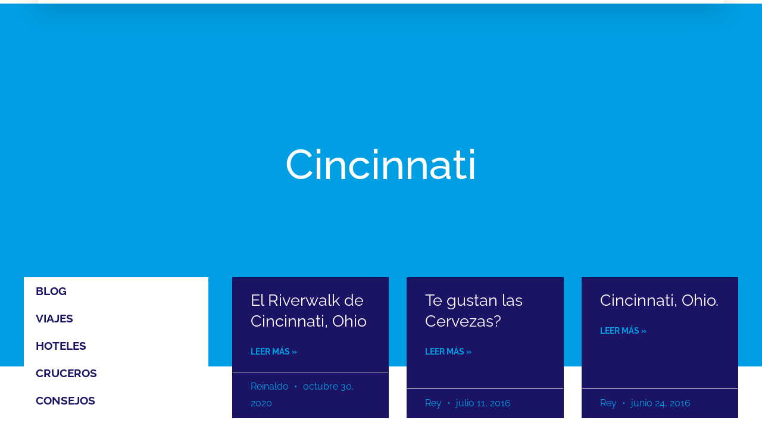

--- FILE ---
content_type: text/css
request_url: https://holasoyrey.com/wp-content/uploads/elementor/css/post-9801.css?ver=1768483179
body_size: 778
content:
.elementor-9801 .elementor-element.elementor-element-6aa18e9{--display:flex;--flex-direction:row;--container-widget-width:calc( ( 1 - var( --container-widget-flex-grow ) ) * 100% );--container-widget-height:100%;--container-widget-flex-grow:1;--container-widget-align-self:stretch;--flex-wrap-mobile:wrap;--align-items:stretch;--gap:0px 0px;--row-gap:0px;--column-gap:0px;--margin-top:-135px;--margin-bottom:0px;--margin-left:0px;--margin-right:0px;--padding-top:0px;--padding-bottom:0px;--padding-left:0px;--padding-right:0px;--z-index:6000;}.elementor-9801 .elementor-element.elementor-element-156cf10{--display:flex;--gap:0px 0px;--row-gap:0px;--column-gap:0px;box-shadow:0px 10px 40px 0px rgba(0, 0, 0, 0.15);--margin-top:0px;--margin-bottom:0px;--margin-left:0px;--margin-right:0px;--padding-top:0px;--padding-bottom:0px;--padding-left:0px;--padding-right:0px;}.elementor-9801 .elementor-element.elementor-element-2508dcb{--display:flex;--flex-direction:row;--container-widget-width:calc( ( 1 - var( --container-widget-flex-grow ) ) * 100% );--container-widget-height:100%;--container-widget-flex-grow:1;--container-widget-align-self:stretch;--flex-wrap-mobile:wrap;--align-items:stretch;--gap:0px 0px;--row-gap:0px;--column-gap:0px;--margin-top:0px;--margin-bottom:0px;--margin-left:0px;--margin-right:0px;--padding-top:1%;--padding-bottom:1%;--padding-left:0%;--padding-right:0%;}.elementor-9801 .elementor-element.elementor-element-2508dcb:not(.elementor-motion-effects-element-type-background), .elementor-9801 .elementor-element.elementor-element-2508dcb > .elementor-motion-effects-container > .elementor-motion-effects-layer{background-color:#FFFFFF;}.elementor-9801 .elementor-element.elementor-element-d7b1fdc{--display:flex;--justify-content:center;--gap:0px 0px;--row-gap:0px;--column-gap:0px;--margin-top:0px;--margin-bottom:0px;--margin-left:0px;--margin-right:0px;--padding-top:0px;--padding-bottom:0px;--padding-left:30px;--padding-right:0px;}.elementor-9801 .elementor-element.elementor-element-edff4ca{--display:flex;--flex-direction:row;--container-widget-width:initial;--container-widget-height:100%;--container-widget-flex-grow:1;--container-widget-align-self:stretch;--flex-wrap-mobile:wrap;--justify-content:space-between;--gap:0px 0px;--row-gap:0px;--column-gap:0px;--padding-top:0px;--padding-bottom:0px;--padding-left:30px;--padding-right:30px;}.elementor-9801 .elementor-element.elementor-element-edff4ca.e-con{--align-self:center;--flex-grow:0;--flex-shrink:0;}.elementor-9801 .elementor-element.elementor-element-60d809b .elementor-menu-toggle{margin:0 auto;}.elementor-9801 .elementor-element.elementor-element-60d809b .elementor-nav-menu .elementor-item{font-weight:600;}.elementor-9801 .elementor-element.elementor-element-60d809b .elementor-nav-menu--main .elementor-item:hover,
					.elementor-9801 .elementor-element.elementor-element-60d809b .elementor-nav-menu--main .elementor-item.elementor-item-active,
					.elementor-9801 .elementor-element.elementor-element-60d809b .elementor-nav-menu--main .elementor-item.highlighted,
					.elementor-9801 .elementor-element.elementor-element-60d809b .elementor-nav-menu--main .elementor-item:focus{color:var( --e-global-color-primary );fill:var( --e-global-color-primary );}.elementor-9801 .elementor-element.elementor-element-60d809b .elementor-nav-menu--main .elementor-item{padding-left:15px;padding-right:15px;padding-top:4px;padding-bottom:4px;}.elementor-9801 .elementor-element.elementor-element-4ebf463{--grid-template-columns:repeat(0, auto);--icon-size:16px;--grid-column-gap:5px;--grid-row-gap:0px;}.elementor-9801 .elementor-element.elementor-element-4ebf463 .elementor-widget-container{text-align:right;}.elementor-9801 .elementor-element.elementor-element-4ebf463 > .elementor-widget-container{margin:0px 0px 0px 0px;}.elementor-9801 .elementor-element.elementor-element-4ebf463 .elementor-social-icon{background-color:#00000000;--icon-padding:0.5em;}.elementor-9801 .elementor-element.elementor-element-4ebf463 .elementor-social-icon i{color:var( --e-global-color-c02ae05 );}.elementor-9801 .elementor-element.elementor-element-4ebf463 .elementor-social-icon svg{fill:var( --e-global-color-c02ae05 );}.elementor-9801 .elementor-element.elementor-element-4ebf463 .elementor-icon{border-radius:0px 0px 0px 0px;}.elementor-9801 .elementor-element.elementor-element-4ebf463 .elementor-social-icon:hover{background-color:var( --e-global-color-primary );}.elementor-9801 .elementor-element.elementor-element-4ebf463 .elementor-social-icon:hover i{color:#FFFFFF;}.elementor-9801 .elementor-element.elementor-element-4ebf463 .elementor-social-icon:hover svg{fill:#FFFFFF;}.elementor-9801 .elementor-element.elementor-element-1ce4427{--display:flex;--justify-content:center;--gap:0px 0px;--row-gap:0px;--column-gap:0px;}.elementor-9801 .elementor-element.elementor-element-9a641f8 .elementor-icon-wrapper{text-align:center;}.elementor-9801 .elementor-element.elementor-element-9a641f8.elementor-view-stacked .elementor-icon{background-color:#1B1464;}.elementor-9801 .elementor-element.elementor-element-9a641f8.elementor-view-framed .elementor-icon, .elementor-9801 .elementor-element.elementor-element-9a641f8.elementor-view-default .elementor-icon{color:#1B1464;border-color:#1B1464;}.elementor-9801 .elementor-element.elementor-element-9a641f8.elementor-view-framed .elementor-icon, .elementor-9801 .elementor-element.elementor-element-9a641f8.elementor-view-default .elementor-icon svg{fill:#1B1464;}.elementor-9801 .elementor-element.elementor-element-9a641f8.elementor-view-stacked .elementor-icon:hover{background-color:var( --e-global-color-accent );}.elementor-9801 .elementor-element.elementor-element-9a641f8.elementor-view-framed .elementor-icon:hover, .elementor-9801 .elementor-element.elementor-element-9a641f8.elementor-view-default .elementor-icon:hover{color:var( --e-global-color-accent );border-color:var( --e-global-color-accent );}.elementor-9801 .elementor-element.elementor-element-9a641f8.elementor-view-framed .elementor-icon:hover, .elementor-9801 .elementor-element.elementor-element-9a641f8.elementor-view-default .elementor-icon:hover svg{fill:var( --e-global-color-accent );}.elementor-9801 .elementor-element.elementor-element-9a641f8 .elementor-icon{font-size:23px;}.elementor-9801 .elementor-element.elementor-element-9a641f8 .elementor-icon svg{height:23px;}@media(max-width:1024px){.elementor-9801 .elementor-element.elementor-element-d7b1fdc{--gap:0px 0px;--row-gap:0px;--column-gap:0px;--margin-top:0px;--margin-bottom:0px;--margin-left:0px;--margin-right:0px;--padding-top:0px;--padding-bottom:0px;--padding-left:20px;--padding-right:0px;}}@media(min-width:768px){.elementor-9801 .elementor-element.elementor-element-6aa18e9{--content-width:90%;}.elementor-9801 .elementor-element.elementor-element-d7b1fdc{--width:20%;}.elementor-9801 .elementor-element.elementor-element-edff4ca{--width:73.565%;}.elementor-9801 .elementor-element.elementor-element-1ce4427{--width:6%;}}@media(max-width:1024px) and (min-width:768px){.elementor-9801 .elementor-element.elementor-element-d7b1fdc{--width:25%;}.elementor-9801 .elementor-element.elementor-element-edff4ca{--width:55%;}.elementor-9801 .elementor-element.elementor-element-1ce4427{--width:10%;}}@media(max-width:767px){.elementor-9801 .elementor-element.elementor-element-d7b1fdc{--width:70%;--gap:0px 0px;--row-gap:0px;--column-gap:0px;--padding-top:0px;--padding-bottom:0px;--padding-left:10px;--padding-right:0px;}.elementor-9801 .elementor-element.elementor-element-edff4ca{--width:10%;}.elementor-9801 .elementor-element.elementor-element-4ebf463 .elementor-widget-container{text-align:center;}.elementor-9801 .elementor-element.elementor-element-4ebf463 > .elementor-widget-container{margin:0px 0px 20px 0px;}.elementor-9801 .elementor-element.elementor-element-4ebf463{--icon-size:15px;--grid-column-gap:5px;}.elementor-9801 .elementor-element.elementor-element-4ebf463 .elementor-social-icon{--icon-padding:0.5em;}.elementor-9801 .elementor-element.elementor-element-1ce4427{--width:15%;--gap:0px 0px;--row-gap:0px;--column-gap:0px;}}

--- FILE ---
content_type: text/css
request_url: https://holasoyrey.com/wp-content/uploads/elementor/css/post-9811.css?ver=1768483179
body_size: 1938
content:
.elementor-9811 .elementor-element.elementor-element-99e158e{--display:flex;--flex-direction:row;--container-widget-width:calc( ( 1 - var( --container-widget-flex-grow ) ) * 100% );--container-widget-height:100%;--container-widget-flex-grow:1;--container-widget-align-self:stretch;--flex-wrap-mobile:wrap;--align-items:stretch;--gap:0px 0px;--row-gap:0px;--column-gap:0px;--padding-top:130px;--padding-bottom:0px;--padding-left:0px;--padding-right:0px;}.elementor-9811 .elementor-element.elementor-element-99e158e:not(.elementor-motion-effects-element-type-background), .elementor-9811 .elementor-element.elementor-element-99e158e > .elementor-motion-effects-container > .elementor-motion-effects-layer{background-color:var( --e-global-color-d4934b0 );}.elementor-9811 .elementor-element.elementor-element-1a8dd79{--display:flex;--gap:0px 0px;--row-gap:0px;--column-gap:0px;--margin-top:0px;--margin-bottom:0px;--margin-left:0px;--margin-right:0px;--padding-top:0px;--padding-bottom:0px;--padding-left:40px;--padding-right:40px;}.elementor-9811 .elementor-element.elementor-element-d631603{--divider-border-style:solid;--divider-color:rgba(255, 255, 255, 0.1);--divider-border-width:1px;}.elementor-9811 .elementor-element.elementor-element-d631603 .elementor-divider-separator{width:100%;}.elementor-9811 .elementor-element.elementor-element-d631603 .elementor-divider{padding-block-start:30px;padding-block-end:30px;}.elementor-9811 .elementor-element.elementor-element-e7e31ad > .elementor-widget-container{margin:0px 0px 15px 0px;}.elementor-9811 .elementor-element.elementor-element-e7e31ad .elementor-heading-title{font-family:var( --e-global-typography-359205f-font-family ), Sans-serif;font-size:var( --e-global-typography-359205f-font-size );font-weight:var( --e-global-typography-359205f-font-weight );text-transform:var( --e-global-typography-359205f-text-transform );font-style:var( --e-global-typography-359205f-font-style );line-height:var( --e-global-typography-359205f-line-height );color:#FFFFFF;}.elementor-9811 .elementor-element.elementor-element-21a64c2{--grid-template-columns:repeat(0, auto);--icon-size:20px;--grid-column-gap:3px;--grid-row-gap:0px;}.elementor-9811 .elementor-element.elementor-element-21a64c2 .elementor-widget-container{text-align:left;}.elementor-9811 .elementor-element.elementor-element-21a64c2 > .elementor-widget-container{margin:0px 0px 0px -10px;}.elementor-9811 .elementor-element.elementor-element-21a64c2 .elementor-social-icon{background-color:#00000000;--icon-padding:0.5em;}.elementor-9811 .elementor-element.elementor-element-21a64c2 .elementor-social-icon i{color:#FFFFFF;}.elementor-9811 .elementor-element.elementor-element-21a64c2 .elementor-social-icon svg{fill:#FFFFFF;}.elementor-9811 .elementor-element.elementor-element-21a64c2 .elementor-icon{border-radius:0px 0px 0px 0px;}.elementor-9811 .elementor-element.elementor-element-21a64c2 .elementor-social-icon:hover{background-color:#24425100;}.elementor-9811 .elementor-element.elementor-element-21a64c2 .elementor-social-icon:hover i{color:var( --e-global-color-c02ae05 );}.elementor-9811 .elementor-element.elementor-element-21a64c2 .elementor-social-icon:hover svg{fill:var( --e-global-color-c02ae05 );}.elementor-9811 .elementor-element.elementor-element-bed2126{--display:flex;--gap:0px 0px;--row-gap:0px;--column-gap:0px;--margin-top:0px;--margin-bottom:0px;--margin-left:0px;--margin-right:0px;--padding-top:0px;--padding-bottom:0px;--padding-left:0px;--padding-right:0px;}.elementor-9811 .elementor-element.elementor-element-bed2126.e-con{--flex-grow:0;--flex-shrink:0;}.elementor-9811 .elementor-element.elementor-element-c9aeec3{--display:flex;--flex-direction:row;--container-widget-width:calc( ( 1 - var( --container-widget-flex-grow ) ) * 100% );--container-widget-height:100%;--container-widget-flex-grow:1;--container-widget-align-self:stretch;--flex-wrap-mobile:wrap;--align-items:stretch;--gap:0px 0px;--row-gap:0px;--column-gap:0px;--margin-top:0px;--margin-bottom:0px;--margin-left:0px;--margin-right:0px;--padding-top:0px;--padding-bottom:0px;--padding-left:0px;--padding-right:0px;}.elementor-9811 .elementor-element.elementor-element-80274be{--display:flex;--gap:0px 0px;--row-gap:0px;--column-gap:0px;--margin-top:0px;--margin-bottom:0px;--margin-left:0px;--margin-right:0px;--padding-top:20px;--padding-bottom:20px;--padding-left:20px;--padding-right:20px;}.elementor-9811 .elementor-element.elementor-element-80274be.e-con{--flex-grow:0;--flex-shrink:0;}.elementor-9811 .elementor-element.elementor-element-50b9483 > .elementor-widget-container{margin:0px 0px 20px 0px;}.elementor-9811 .elementor-element.elementor-element-50b9483 .elementor-heading-title{font-family:var( --e-global-typography-359205f-font-family ), Sans-serif;font-size:var( --e-global-typography-359205f-font-size );font-weight:var( --e-global-typography-359205f-font-weight );text-transform:var( --e-global-typography-359205f-text-transform );font-style:var( --e-global-typography-359205f-font-style );line-height:var( --e-global-typography-359205f-line-height );color:#FFFFFF;}.elementor-9811 .elementor-element.elementor-element-f7f6a64 > .elementor-widget-container{margin:0px 0px 0px 0px;}.elementor-9811 .elementor-element.elementor-element-f7f6a64 .elementor-icon-list-items:not(.elementor-inline-items) .elementor-icon-list-item:not(:last-child){padding-block-end:calc(10px/2);}.elementor-9811 .elementor-element.elementor-element-f7f6a64 .elementor-icon-list-items:not(.elementor-inline-items) .elementor-icon-list-item:not(:first-child){margin-block-start:calc(10px/2);}.elementor-9811 .elementor-element.elementor-element-f7f6a64 .elementor-icon-list-items.elementor-inline-items .elementor-icon-list-item{margin-inline:calc(10px/2);}.elementor-9811 .elementor-element.elementor-element-f7f6a64 .elementor-icon-list-items.elementor-inline-items{margin-inline:calc(-10px/2);}.elementor-9811 .elementor-element.elementor-element-f7f6a64 .elementor-icon-list-items.elementor-inline-items .elementor-icon-list-item:after{inset-inline-end:calc(-10px/2);}.elementor-9811 .elementor-element.elementor-element-f7f6a64 .elementor-icon-list-icon i{transition:color 0.3s;}.elementor-9811 .elementor-element.elementor-element-f7f6a64 .elementor-icon-list-icon svg{transition:fill 0.3s;}.elementor-9811 .elementor-element.elementor-element-f7f6a64{--e-icon-list-icon-size:14px;--e-icon-list-icon-align:left;--e-icon-list-icon-margin:0 calc(var(--e-icon-list-icon-size, 1em) * 0.25) 0 0;--icon-vertical-offset:0px;}.elementor-9811 .elementor-element.elementor-element-f7f6a64 .elementor-icon-list-icon{padding-inline-end:0px;}.elementor-9811 .elementor-element.elementor-element-f7f6a64 .elementor-icon-list-item > .elementor-icon-list-text, .elementor-9811 .elementor-element.elementor-element-f7f6a64 .elementor-icon-list-item > a{font-family:var( --e-global-typography-4e814aa-font-family ), Sans-serif;font-size:var( --e-global-typography-4e814aa-font-size );font-weight:var( --e-global-typography-4e814aa-font-weight );font-style:var( --e-global-typography-4e814aa-font-style );line-height:var( --e-global-typography-4e814aa-line-height );}.elementor-9811 .elementor-element.elementor-element-f7f6a64 .elementor-icon-list-text{color:var( --e-global-color-789644c );transition:color 0.3s;}.elementor-9811 .elementor-element.elementor-element-f7f6a64 .elementor-icon-list-item:hover .elementor-icon-list-text{color:#FFFFFF;}.elementor-9811 .elementor-element.elementor-element-87eb164{--display:flex;--gap:0px 0px;--row-gap:0px;--column-gap:0px;--margin-top:0px;--margin-bottom:0px;--margin-left:0px;--margin-right:0px;--padding-top:20px;--padding-bottom:20px;--padding-left:20px;--padding-right:20px;}.elementor-9811 .elementor-element.elementor-element-27fa44a > .elementor-widget-container{margin:0px 0px 20px 0px;}.elementor-9811 .elementor-element.elementor-element-27fa44a .elementor-heading-title{font-family:var( --e-global-typography-359205f-font-family ), Sans-serif;font-size:var( --e-global-typography-359205f-font-size );font-weight:var( --e-global-typography-359205f-font-weight );text-transform:var( --e-global-typography-359205f-text-transform );font-style:var( --e-global-typography-359205f-font-style );line-height:var( --e-global-typography-359205f-line-height );color:#FFFFFF;}.elementor-9811 .elementor-element.elementor-element-f66d96a > .elementor-widget-container{margin:0px 0px 0px 0px;}.elementor-9811 .elementor-element.elementor-element-f66d96a .elementor-icon-list-items:not(.elementor-inline-items) .elementor-icon-list-item:not(:last-child){padding-block-end:calc(10px/2);}.elementor-9811 .elementor-element.elementor-element-f66d96a .elementor-icon-list-items:not(.elementor-inline-items) .elementor-icon-list-item:not(:first-child){margin-block-start:calc(10px/2);}.elementor-9811 .elementor-element.elementor-element-f66d96a .elementor-icon-list-items.elementor-inline-items .elementor-icon-list-item{margin-inline:calc(10px/2);}.elementor-9811 .elementor-element.elementor-element-f66d96a .elementor-icon-list-items.elementor-inline-items{margin-inline:calc(-10px/2);}.elementor-9811 .elementor-element.elementor-element-f66d96a .elementor-icon-list-items.elementor-inline-items .elementor-icon-list-item:after{inset-inline-end:calc(-10px/2);}.elementor-9811 .elementor-element.elementor-element-f66d96a .elementor-icon-list-icon i{transition:color 0.3s;}.elementor-9811 .elementor-element.elementor-element-f66d96a .elementor-icon-list-icon svg{transition:fill 0.3s;}.elementor-9811 .elementor-element.elementor-element-f66d96a{--e-icon-list-icon-size:14px;--e-icon-list-icon-align:left;--e-icon-list-icon-margin:0 calc(var(--e-icon-list-icon-size, 1em) * 0.25) 0 0;--icon-vertical-offset:0px;}.elementor-9811 .elementor-element.elementor-element-f66d96a .elementor-icon-list-icon{padding-inline-end:0px;}.elementor-9811 .elementor-element.elementor-element-f66d96a .elementor-icon-list-item > .elementor-icon-list-text, .elementor-9811 .elementor-element.elementor-element-f66d96a .elementor-icon-list-item > a{font-family:var( --e-global-typography-4e814aa-font-family ), Sans-serif;font-size:var( --e-global-typography-4e814aa-font-size );font-weight:var( --e-global-typography-4e814aa-font-weight );font-style:var( --e-global-typography-4e814aa-font-style );line-height:var( --e-global-typography-4e814aa-line-height );}.elementor-9811 .elementor-element.elementor-element-f66d96a .elementor-icon-list-text{color:var( --e-global-color-789644c );transition:color 0.3s;}.elementor-9811 .elementor-element.elementor-element-f66d96a .elementor-icon-list-item:hover .elementor-icon-list-text{color:#FFFFFF;}.elementor-9811 .elementor-element.elementor-element-78c379b{--display:flex;--gap:0px 0px;--row-gap:0px;--column-gap:0px;--margin-top:0px;--margin-bottom:0px;--margin-left:0px;--margin-right:0px;--padding-top:20px;--padding-bottom:20px;--padding-left:20px;--padding-right:20px;}.elementor-9811 .elementor-element.elementor-element-89c25f3 > .elementor-widget-container{margin:0px 0px 20px 0px;}.elementor-9811 .elementor-element.elementor-element-89c25f3 .elementor-heading-title{font-family:var( --e-global-typography-359205f-font-family ), Sans-serif;font-size:var( --e-global-typography-359205f-font-size );font-weight:var( --e-global-typography-359205f-font-weight );text-transform:var( --e-global-typography-359205f-text-transform );font-style:var( --e-global-typography-359205f-font-style );line-height:var( --e-global-typography-359205f-line-height );color:#FFFFFF;}.elementor-9811 .elementor-element.elementor-element-a4c902a > .elementor-widget-container{margin:0px 0px 20px 0px;}.elementor-9811 .elementor-element.elementor-element-a4c902a{text-align:start;color:var( --e-global-color-789644c );}.elementor-9811 .elementor-element.elementor-element-a8193f0 > .elementor-widget-container{margin:0px 0px 40px 0px;}.elementor-9811 .elementor-element.elementor-element-a8193f0 .elementor-field-group{padding-right:calc( 0px/2 );padding-left:calc( 0px/2 );margin-bottom:10px;}.elementor-9811 .elementor-element.elementor-element-a8193f0 .elementor-form-fields-wrapper{margin-left:calc( -0px/2 );margin-right:calc( -0px/2 );margin-bottom:-10px;}.elementor-9811 .elementor-element.elementor-element-a8193f0 .elementor-field-group.recaptcha_v3-bottomleft, .elementor-9811 .elementor-element.elementor-element-a8193f0 .elementor-field-group.recaptcha_v3-bottomright{margin-bottom:0;}body.rtl .elementor-9811 .elementor-element.elementor-element-a8193f0 .elementor-labels-inline .elementor-field-group > label{padding-left:10px;}body:not(.rtl) .elementor-9811 .elementor-element.elementor-element-a8193f0 .elementor-labels-inline .elementor-field-group > label{padding-right:10px;}body .elementor-9811 .elementor-element.elementor-element-a8193f0 .elementor-labels-above .elementor-field-group > label{padding-bottom:10px;}.elementor-9811 .elementor-element.elementor-element-a8193f0 .elementor-field-type-html{padding-bottom:0px;}.elementor-9811 .elementor-element.elementor-element-a8193f0 .elementor-field-group .elementor-field{color:var( --e-global-color-789644c );}.elementor-9811 .elementor-element.elementor-element-a8193f0 .elementor-field-group .elementor-field, .elementor-9811 .elementor-element.elementor-element-a8193f0 .elementor-field-subgroup label{font-family:var( --e-global-typography-4e814aa-font-family ), Sans-serif;font-size:var( --e-global-typography-4e814aa-font-size );font-weight:var( --e-global-typography-4e814aa-font-weight );font-style:var( --e-global-typography-4e814aa-font-style );line-height:var( --e-global-typography-4e814aa-line-height );}.elementor-9811 .elementor-element.elementor-element-a8193f0 .elementor-field-group:not(.elementor-field-type-upload) .elementor-field:not(.elementor-select-wrapper){background-color:rgba(255, 255, 255, 0);border-color:var( --e-global-color-c02ae05 );border-width:2px 2px 2px 2px;border-radius:0px 0px 0px 0px;}.elementor-9811 .elementor-element.elementor-element-a8193f0 .elementor-field-group .elementor-select-wrapper select{background-color:rgba(255, 255, 255, 0);border-color:var( --e-global-color-c02ae05 );border-width:2px 2px 2px 2px;border-radius:0px 0px 0px 0px;}.elementor-9811 .elementor-element.elementor-element-a8193f0 .elementor-field-group .elementor-select-wrapper::before{color:var( --e-global-color-c02ae05 );}.elementor-9811 .elementor-element.elementor-element-a8193f0 .elementor-button{font-size:20px;line-height:43px;border-style:solid;border-width:0px 0px 0px 0px;border-radius:0px 0px 0px 0px;padding:2px 20px 2px 16px;}.elementor-9811 .elementor-element.elementor-element-a8193f0 .e-form__buttons__wrapper__button-next{background-color:var( --e-global-color-c02ae05 );color:#FFFFFF;}.elementor-9811 .elementor-element.elementor-element-a8193f0 .elementor-button[type="submit"]{background-color:var( --e-global-color-c02ae05 );color:#FFFFFF;}.elementor-9811 .elementor-element.elementor-element-a8193f0 .elementor-button[type="submit"] svg *{fill:#FFFFFF;}.elementor-9811 .elementor-element.elementor-element-a8193f0 .e-form__buttons__wrapper__button-previous{color:#ffffff;}.elementor-9811 .elementor-element.elementor-element-a8193f0 .e-form__buttons__wrapper__button-next:hover{background-color:var( --e-global-color-789644c );color:var( --e-global-color-d4934b0 );border-color:#201C25;}.elementor-9811 .elementor-element.elementor-element-a8193f0 .elementor-button[type="submit"]:hover{background-color:var( --e-global-color-789644c );color:var( --e-global-color-d4934b0 );border-color:#201C25;}.elementor-9811 .elementor-element.elementor-element-a8193f0 .elementor-button[type="submit"]:hover svg *{fill:var( --e-global-color-d4934b0 );}.elementor-9811 .elementor-element.elementor-element-a8193f0 .e-form__buttons__wrapper__button-previous:hover{color:#ffffff;}.elementor-9811 .elementor-element.elementor-element-a8193f0{--e-form-steps-indicators-spacing:20px;--e-form-steps-indicator-padding:30px;--e-form-steps-indicator-inactive-secondary-color:#ffffff;--e-form-steps-indicator-active-secondary-color:#ffffff;--e-form-steps-indicator-completed-secondary-color:#ffffff;--e-form-steps-divider-width:1px;--e-form-steps-divider-gap:10px;}.elementor-9811 .elementor-element.elementor-element-84be775{--display:flex;--flex-direction:row;--container-widget-width:calc( ( 1 - var( --container-widget-flex-grow ) ) * 100% );--container-widget-height:100%;--container-widget-flex-grow:1;--container-widget-align-self:stretch;--flex-wrap-mobile:wrap;--align-items:stretch;--gap:0px 0px;--row-gap:0px;--column-gap:0px;--padding-top:4px;--padding-bottom:50px;--padding-left:0px;--padding-right:0px;}.elementor-9811 .elementor-element.elementor-element-84be775:not(.elementor-motion-effects-element-type-background), .elementor-9811 .elementor-element.elementor-element-84be775 > .elementor-motion-effects-container > .elementor-motion-effects-layer{background-color:var( --e-global-color-d4934b0 );}.elementor-9811 .elementor-element.elementor-element-e157053{--display:flex;--gap:0px 0px;--row-gap:0px;--column-gap:0px;--margin-top:0px;--margin-bottom:0px;--margin-left:0px;--margin-right:0px;--padding-top:0px;--padding-bottom:0px;--padding-left:40px;--padding-right:40px;}.elementor-9811 .elementor-element.elementor-element-a652bb8{--divider-border-style:solid;--divider-color:rgba(255, 255, 255, 0.1);--divider-border-width:1px;}.elementor-9811 .elementor-element.elementor-element-a652bb8 .elementor-divider-separator{width:100%;}.elementor-9811 .elementor-element.elementor-element-a652bb8 .elementor-divider{padding-block-start:40px;padding-block-end:40px;}.elementor-9811 .elementor-element.elementor-element-ea8ef75{--display:flex;--flex-direction:row;--container-widget-width:calc( ( 1 - var( --container-widget-flex-grow ) ) * 100% );--container-widget-height:100%;--container-widget-flex-grow:1;--container-widget-align-self:stretch;--flex-wrap-mobile:wrap;--align-items:stretch;--gap:0px 0px;--row-gap:0px;--column-gap:0px;--margin-top:0px;--margin-bottom:0px;--margin-left:0px;--margin-right:0px;}.elementor-9811 .elementor-element.elementor-element-d266c73{--display:flex;--flex-direction:row;--container-widget-width:initial;--container-widget-height:100%;--container-widget-flex-grow:1;--container-widget-align-self:stretch;--flex-wrap-mobile:wrap;--justify-content:space-evenly;--gap:0px 0px;--row-gap:0px;--column-gap:0px;}.elementor-9811 .elementor-element.elementor-element-7f377a8 > .elementor-widget-container{margin:0px 0px 0px 0px;padding:0px 0px 0px 0px;}.elementor-9811 .elementor-element.elementor-element-7f377a8{text-align:center;font-family:var( --e-global-typography-4e814aa-font-family ), Sans-serif;font-size:var( --e-global-typography-4e814aa-font-size );font-weight:var( --e-global-typography-4e814aa-font-weight );font-style:var( --e-global-typography-4e814aa-font-style );line-height:var( --e-global-typography-4e814aa-line-height );color:var( --e-global-color-789644c );}.elementor-9811 .elementor-element.elementor-element-e24bde5 > .elementor-widget-container{margin:0px 0px 0px 0px;padding:0px 0px 0px 0px;}.elementor-9811 .elementor-element.elementor-element-e24bde5{text-align:center;font-family:var( --e-global-typography-4e814aa-font-family ), Sans-serif;font-size:var( --e-global-typography-4e814aa-font-size );font-weight:var( --e-global-typography-4e814aa-font-weight );font-style:var( --e-global-typography-4e814aa-font-style );line-height:var( --e-global-typography-4e814aa-line-height );color:var( --e-global-color-789644c );}@media(max-width:1024px){.elementor-9811 .elementor-element.elementor-element-99e158e{--padding-top:40px;--padding-bottom:0px;--padding-left:40px;--padding-right:40px;}.elementor-9811 .elementor-element.elementor-element-1a8dd79{--margin-top:0px;--margin-bottom:40px;--margin-left:0px;--margin-right:0px;--padding-top:0px;--padding-bottom:0px;--padding-left:0px;--padding-right:0px;}.elementor-9811 .elementor-element.elementor-element-e7e31ad .elementor-heading-title{font-size:var( --e-global-typography-359205f-font-size );line-height:var( --e-global-typography-359205f-line-height );}.elementor-9811 .elementor-element.elementor-element-bed2126{--margin-top:0px;--margin-bottom:40px;--margin-left:0px;--margin-right:0px;}.elementor-9811 .elementor-element.elementor-element-c9aeec3{--margin-top:0px;--margin-bottom:0px;--margin-left:0px;--margin-right:0px;--padding-top:0px;--padding-bottom:0px;--padding-left:0px;--padding-right:0px;}.elementor-9811 .elementor-element.elementor-element-80274be{--margin-top:0px;--margin-bottom:0px;--margin-left:0px;--margin-right:0px;--padding-top:0px;--padding-bottom:0px;--padding-left:0px;--padding-right:0px;}.elementor-9811 .elementor-element.elementor-element-50b9483 .elementor-heading-title{font-size:var( --e-global-typography-359205f-font-size );line-height:var( --e-global-typography-359205f-line-height );}.elementor-9811 .elementor-element.elementor-element-f7f6a64 > .elementor-widget-container{margin:0px 0px 0px 0px;}.elementor-9811 .elementor-element.elementor-element-f7f6a64 .elementor-icon-list-item > .elementor-icon-list-text, .elementor-9811 .elementor-element.elementor-element-f7f6a64 .elementor-icon-list-item > a{font-size:var( --e-global-typography-4e814aa-font-size );line-height:var( --e-global-typography-4e814aa-line-height );}.elementor-9811 .elementor-element.elementor-element-87eb164{--margin-top:0px;--margin-bottom:0px;--margin-left:0px;--margin-right:0px;--padding-top:0px;--padding-bottom:0px;--padding-left:0px;--padding-right:0px;}.elementor-9811 .elementor-element.elementor-element-27fa44a .elementor-heading-title{font-size:var( --e-global-typography-359205f-font-size );line-height:var( --e-global-typography-359205f-line-height );}.elementor-9811 .elementor-element.elementor-element-f66d96a > .elementor-widget-container{margin:0px 0px 0px 0px;}.elementor-9811 .elementor-element.elementor-element-f66d96a .elementor-icon-list-item > .elementor-icon-list-text, .elementor-9811 .elementor-element.elementor-element-f66d96a .elementor-icon-list-item > a{font-size:var( --e-global-typography-4e814aa-font-size );line-height:var( --e-global-typography-4e814aa-line-height );}.elementor-9811 .elementor-element.elementor-element-78c379b{--padding-top:0px;--padding-bottom:0px;--padding-left:0px;--padding-right:0px;}.elementor-9811 .elementor-element.elementor-element-89c25f3 .elementor-heading-title{font-size:var( --e-global-typography-359205f-font-size );line-height:var( --e-global-typography-359205f-line-height );}.elementor-9811 .elementor-element.elementor-element-a8193f0 .elementor-field-group .elementor-field, .elementor-9811 .elementor-element.elementor-element-a8193f0 .elementor-field-subgroup label{font-size:var( --e-global-typography-4e814aa-font-size );line-height:var( --e-global-typography-4e814aa-line-height );}.elementor-9811 .elementor-element.elementor-element-84be775{--padding-top:0px;--padding-bottom:40px;--padding-left:0px;--padding-right:0px;}.elementor-9811 .elementor-element.elementor-element-d266c73{--padding-top:0px;--padding-bottom:0px;--padding-left:0px;--padding-right:0px;}.elementor-9811 .elementor-element.elementor-element-7f377a8{font-size:var( --e-global-typography-4e814aa-font-size );line-height:var( --e-global-typography-4e814aa-line-height );}.elementor-9811 .elementor-element.elementor-element-e24bde5{font-size:var( --e-global-typography-4e814aa-font-size );line-height:var( --e-global-typography-4e814aa-line-height );}}@media(max-width:767px){.elementor-9811 .elementor-element.elementor-element-99e158e{--padding-top:30px;--padding-bottom:0px;--padding-left:30px;--padding-right:30px;}.elementor-9811 .elementor-element.elementor-element-1a8dd79{--margin-top:0px;--margin-bottom:30px;--margin-left:0px;--margin-right:0px;}.elementor-9811 .elementor-element.elementor-element-d631603 .elementor-divider{padding-block-start:20px;padding-block-end:20px;}.elementor-9811 .elementor-element.elementor-element-e7e31ad{text-align:center;}.elementor-9811 .elementor-element.elementor-element-e7e31ad .elementor-heading-title{font-size:var( --e-global-typography-359205f-font-size );line-height:var( --e-global-typography-359205f-line-height );}.elementor-9811 .elementor-element.elementor-element-21a64c2 .elementor-widget-container{text-align:center;}.elementor-9811 .elementor-element.elementor-element-21a64c2 > .elementor-widget-container{margin:0px 0px 20px 0px;}.elementor-9811 .elementor-element.elementor-element-21a64c2{--icon-size:15px;--grid-column-gap:5px;}.elementor-9811 .elementor-element.elementor-element-21a64c2 .elementor-social-icon{--icon-padding:0.5em;}.elementor-9811 .elementor-element.elementor-element-bed2126{--margin-top:0px;--margin-bottom:30px;--margin-left:0px;--margin-right:0px;}.elementor-9811 .elementor-element.elementor-element-c9aeec3{--margin-top:0px;--margin-bottom:0px;--margin-left:0px;--margin-right:0px;--padding-top:0px;--padding-bottom:0px;--padding-left:0px;--padding-right:0px;}.elementor-9811 .elementor-element.elementor-element-80274be{--width:50%;--margin-top:0px;--margin-bottom:0px;--margin-left:0px;--margin-right:0px;--padding-top:0px;--padding-bottom:0px;--padding-left:0px;--padding-right:0px;}.elementor-9811 .elementor-element.elementor-element-50b9483{text-align:center;}.elementor-9811 .elementor-element.elementor-element-50b9483 .elementor-heading-title{font-size:var( --e-global-typography-359205f-font-size );line-height:var( --e-global-typography-359205f-line-height );}.elementor-9811 .elementor-element.elementor-element-f7f6a64 .elementor-icon-list-item > .elementor-icon-list-text, .elementor-9811 .elementor-element.elementor-element-f7f6a64 .elementor-icon-list-item > a{font-size:var( --e-global-typography-4e814aa-font-size );line-height:var( --e-global-typography-4e814aa-line-height );}.elementor-9811 .elementor-element.elementor-element-87eb164{--width:50%;--margin-top:0px;--margin-bottom:0px;--margin-left:0px;--margin-right:0px;--padding-top:0px;--padding-bottom:0px;--padding-left:0px;--padding-right:0px;}.elementor-9811 .elementor-element.elementor-element-27fa44a{text-align:center;}.elementor-9811 .elementor-element.elementor-element-27fa44a .elementor-heading-title{font-size:var( --e-global-typography-359205f-font-size );line-height:var( --e-global-typography-359205f-line-height );}.elementor-9811 .elementor-element.elementor-element-f66d96a .elementor-icon-list-item > .elementor-icon-list-text, .elementor-9811 .elementor-element.elementor-element-f66d96a .elementor-icon-list-item > a{font-size:var( --e-global-typography-4e814aa-font-size );line-height:var( --e-global-typography-4e814aa-line-height );}.elementor-9811 .elementor-element.elementor-element-89c25f3{text-align:center;}.elementor-9811 .elementor-element.elementor-element-89c25f3 .elementor-heading-title{font-size:var( --e-global-typography-359205f-font-size );line-height:var( --e-global-typography-359205f-line-height );}.elementor-9811 .elementor-element.elementor-element-a4c902a{text-align:center;}.elementor-9811 .elementor-element.elementor-element-a8193f0 .elementor-field-group .elementor-field, .elementor-9811 .elementor-element.elementor-element-a8193f0 .elementor-field-subgroup label{font-size:var( --e-global-typography-4e814aa-font-size );line-height:var( --e-global-typography-4e814aa-line-height );}.elementor-9811 .elementor-element.elementor-element-84be775{--padding-top:0px;--padding-bottom:30px;--padding-left:30px;--padding-right:30px;}.elementor-9811 .elementor-element.elementor-element-e157053{--padding-top:0px;--padding-bottom:0px;--padding-left:0px;--padding-right:0px;}.elementor-9811 .elementor-element.elementor-element-a652bb8 .elementor-divider{padding-block-start:20px;padding-block-end:20px;}.elementor-9811 .elementor-element.elementor-element-7f377a8{text-align:center;font-size:var( --e-global-typography-4e814aa-font-size );line-height:var( --e-global-typography-4e814aa-line-height );}.elementor-9811 .elementor-element.elementor-element-e24bde5{text-align:center;font-size:var( --e-global-typography-4e814aa-font-size );line-height:var( --e-global-typography-4e814aa-line-height );}}@media(min-width:768px){.elementor-9811 .elementor-element.elementor-element-99e158e{--content-width:1520px;}.elementor-9811 .elementor-element.elementor-element-1a8dd79{--width:30%;}.elementor-9811 .elementor-element.elementor-element-bed2126{--width:44.503%;}.elementor-9811 .elementor-element.elementor-element-80274be{--width:50.359%;}.elementor-9811 .elementor-element.elementor-element-78c379b{--width:30%;}.elementor-9811 .elementor-element.elementor-element-84be775{--content-width:1560px;}}@media(max-width:1024px) and (min-width:768px){.elementor-9811 .elementor-element.elementor-element-1a8dd79{--width:100%;}.elementor-9811 .elementor-element.elementor-element-bed2126{--width:100%;}.elementor-9811 .elementor-element.elementor-element-78c379b{--width:100%;}.elementor-9811 .elementor-element.elementor-element-d266c73{--width:100%;}}

--- FILE ---
content_type: text/css
request_url: https://holasoyrey.com/wp-content/uploads/elementor/css/post-10105.css?ver=1768483268
body_size: 1177
content:
.elementor-10105 .elementor-element.elementor-element-3f8a7ab{--display:flex;--flex-direction:row;--container-widget-width:calc( ( 1 - var( --container-widget-flex-grow ) ) * 100% );--container-widget-height:100%;--container-widget-flex-grow:1;--container-widget-align-self:stretch;--flex-wrap-mobile:wrap;--align-items:stretch;--gap:0px 0px;--row-gap:0px;--column-gap:0px;--overlay-opacity:0.13;--margin-top:0px;--margin-bottom:0px;--margin-left:0px;--margin-right:0px;--padding-top:230px;--padding-bottom:300px;--padding-left:0px;--padding-right:0px;}.elementor-10105 .elementor-element.elementor-element-3f8a7ab:not(.elementor-motion-effects-element-type-background), .elementor-10105 .elementor-element.elementor-element-3f8a7ab > .elementor-motion-effects-container > .elementor-motion-effects-layer{background-color:var( --e-global-color-c02ae05 );}.elementor-10105 .elementor-element.elementor-element-3f8a7ab::before, .elementor-10105 .elementor-element.elementor-element-3f8a7ab > .elementor-background-video-container::before, .elementor-10105 .elementor-element.elementor-element-3f8a7ab > .e-con-inner > .elementor-background-video-container::before, .elementor-10105 .elementor-element.elementor-element-3f8a7ab > .elementor-background-slideshow::before, .elementor-10105 .elementor-element.elementor-element-3f8a7ab > .e-con-inner > .elementor-background-slideshow::before, .elementor-10105 .elementor-element.elementor-element-3f8a7ab > .elementor-motion-effects-container > .elementor-motion-effects-layer::before{background-image:url("https://holasoyrey.com/wp-content/uploads/2023/11/Carnival-Cruise-1-scaled-1.webp");--background-overlay:'';background-position:center center;background-size:cover;}.elementor-10105 .elementor-element.elementor-element-5af1a62{--display:flex;--gap:0px 0px;--row-gap:0px;--column-gap:0px;--margin-top:0px;--margin-bottom:0px;--margin-left:0px;--margin-right:0px;--padding-top:0px;--padding-bottom:0px;--padding-left:0px;--padding-right:0px;}.elementor-10105 .elementor-element.elementor-element-a05e3d8 > .elementor-widget-container{margin:0px 0px 0px 0px;}.elementor-10105 .elementor-element.elementor-element-a05e3d8{text-align:center;}.elementor-10105 .elementor-element.elementor-element-a05e3d8 .elementor-heading-title{font-family:"Raleway", Sans-serif;font-size:70px;font-weight:500;text-transform:capitalize;font-style:normal;line-height:80px;color:var( --e-global-color-789644c );}.elementor-10105 .elementor-element.elementor-element-264e45b{--display:flex;--flex-direction:row;--container-widget-width:calc( ( 1 - var( --container-widget-flex-grow ) ) * 100% );--container-widget-height:100%;--container-widget-flex-grow:1;--container-widget-align-self:stretch;--flex-wrap-mobile:wrap;--align-items:stretch;--gap:0px 0px;--row-gap:0px;--column-gap:0px;--margin-top:0px;--margin-bottom:0px;--margin-left:0px;--margin-right:0px;--padding-top:0px;--padding-bottom:150px;--padding-left:0px;--padding-right:0px;}.elementor-10105 .elementor-element.elementor-element-6a568fd{--display:flex;--gap:0px 0px;--row-gap:0px;--column-gap:0px;--margin-top:0px;--margin-bottom:0px;--margin-left:0px;--margin-right:0px;--padding-top:0px;--padding-bottom:0px;--padding-left:40px;--padding-right:40px;}.elementor-10105 .elementor-element.elementor-element-bcb9b7e{--display:flex;--flex-direction:row;--container-widget-width:calc( ( 1 - var( --container-widget-flex-grow ) ) * 100% );--container-widget-height:100%;--container-widget-flex-grow:1;--container-widget-align-self:stretch;--flex-wrap-mobile:wrap;--align-items:stretch;--gap:0px 0px;--row-gap:0px;--column-gap:0px;--margin-top:-150px;--margin-bottom:0px;--margin-left:0px;--margin-right:0px;--padding-top:0px;--padding-bottom:0px;--padding-left:0px;--padding-right:0px;}.elementor-10105 .elementor-element.elementor-element-8f6d52b{--display:flex;--gap:0px 0px;--row-gap:0px;--column-gap:0px;--margin-top:0px;--margin-bottom:0px;--margin-left:0px;--margin-right:0px;--padding-top:0px;--padding-bottom:0px;--padding-left:0px;--padding-right:0px;}.elementor-10105 .elementor-element.elementor-element-8f6d52b:not(.elementor-motion-effects-element-type-background), .elementor-10105 .elementor-element.elementor-element-8f6d52b > .elementor-motion-effects-container > .elementor-motion-effects-layer{background-color:var( --e-global-color-789644c );}.elementor-10105 .elementor-element.elementor-element-8f6d52b.e-con{--flex-grow:0;--flex-shrink:0;}.elementor-10105 .elementor-element.elementor-element-d6519c3 .elementor-menu-toggle{margin:0 auto;}.elementor-10105 .elementor-element.elementor-element-d6519c3 .elementor-nav-menu .elementor-item{font-size:19px;font-weight:700;text-transform:uppercase;}.elementor-10105 .elementor-element.elementor-element-d6519c3 .elementor-nav-menu--main .elementor-item{color:var( --e-global-color-primary );fill:var( --e-global-color-primary );}.elementor-10105 .elementor-element.elementor-element-be603ce{--display:flex;--gap:0px 0px;--row-gap:0px;--column-gap:0px;--margin-top:0px;--margin-bottom:0px;--margin-left:0px;--margin-right:0px;--padding-top:0px;--padding-bottom:0px;--padding-left:40px;--padding-right:0px;}.elementor-10105 .elementor-element.elementor-element-7d245e7{--grid-row-gap:30px;--grid-column-gap:30px;}.elementor-10105 .elementor-element.elementor-element-7d245e7 .elementor-post__thumbnail__link{width:100%;}.elementor-10105 .elementor-element.elementor-element-7d245e7 .elementor-post__meta-data span + span:before{content:"•";}.elementor-10105 .elementor-element.elementor-element-7d245e7 .elementor-post__card{background-color:var( --e-global-color-primary );border-color:rgba(0, 0, 0, 0.1);border-width:1px;border-radius:0px;padding-top:0px;padding-bottom:0px;}.elementor-10105 .elementor-element.elementor-element-7d245e7 .elementor-post__text{padding:0 30px;margin-top:20px;}.elementor-10105 .elementor-element.elementor-element-7d245e7 .elementor-post__meta-data{padding:10px 30px;color:var( --e-global-color-c02ae05 );font-family:var( --e-global-typography-4e814aa-font-family ), Sans-serif;font-size:var( --e-global-typography-4e814aa-font-size );font-weight:var( --e-global-typography-4e814aa-font-weight );font-style:var( --e-global-typography-4e814aa-font-style );line-height:var( --e-global-typography-4e814aa-line-height );}.elementor-10105 .elementor-element.elementor-element-7d245e7 .elementor-post__avatar{padding-right:30px;padding-left:30px;}.elementor-10105 .elementor-element.elementor-element-7d245e7 .elementor-post__title, .elementor-10105 .elementor-element.elementor-element-7d245e7 .elementor-post__title a{color:var( --e-global-color-789644c );font-family:"Raleway", Sans-serif;font-size:27px;font-weight:400;text-transform:none;font-style:normal;line-height:35px;}.elementor-10105 .elementor-element.elementor-element-7d245e7 .elementor-post__title{margin-bottom:20px;}.elementor-10105 .elementor-element.elementor-element-7d245e7 a.elementor-post__read-more{font-size:14px;}.elementor-10105 .elementor-element.elementor-element-7d245e7 .elementor-pagination{text-align:center;font-family:var( --e-global-typography-f243abb-font-family ), Sans-serif;font-size:var( --e-global-typography-f243abb-font-size );font-weight:var( --e-global-typography-f243abb-font-weight );text-transform:var( --e-global-typography-f243abb-text-transform );font-style:var( --e-global-typography-f243abb-font-style );line-height:var( --e-global-typography-f243abb-line-height );margin-top:60px;}.elementor-10105 .elementor-element.elementor-element-7d245e7 .elementor-pagination .page-numbers:not(.dots){color:var( --e-global-color-d4934b0 );}.elementor-10105 .elementor-element.elementor-element-7d245e7 .elementor-pagination a.page-numbers:hover{color:var( --e-global-color-d1d46fb );}.elementor-10105 .elementor-element.elementor-element-7d245e7 .elementor-pagination .page-numbers.current{color:var( --e-global-color-d1d46fb );}body:not(.rtl) .elementor-10105 .elementor-element.elementor-element-7d245e7 .elementor-pagination .page-numbers:not(:first-child){margin-left:calc( 11px/2 );}body:not(.rtl) .elementor-10105 .elementor-element.elementor-element-7d245e7 .elementor-pagination .page-numbers:not(:last-child){margin-right:calc( 11px/2 );}body.rtl .elementor-10105 .elementor-element.elementor-element-7d245e7 .elementor-pagination .page-numbers:not(:first-child){margin-right:calc( 11px/2 );}body.rtl .elementor-10105 .elementor-element.elementor-element-7d245e7 .elementor-pagination .page-numbers:not(:last-child){margin-left:calc( 11px/2 );}@media(min-width:768px){.elementor-10105 .elementor-element.elementor-element-264e45b{--content-width:1600px;}.elementor-10105 .elementor-element.elementor-element-8f6d52b{--width:25.809%;}}@media(max-width:1024px){.elementor-10105 .elementor-element.elementor-element-3f8a7ab{--margin-top:0px;--margin-bottom:0px;--margin-left:0px;--margin-right:0px;--padding-top:100px;--padding-bottom:40px;--padding-left:40px;--padding-right:40px;}.elementor-10105 .elementor-element.elementor-element-5af1a62{--margin-top:0px;--margin-bottom:0px;--margin-left:0px;--margin-right:0px;--padding-top:0px;--padding-bottom:0px;--padding-left:0px;--padding-right:0px;}.elementor-10105 .elementor-element.elementor-element-a05e3d8{text-align:center;}.elementor-10105 .elementor-element.elementor-element-a05e3d8 .elementor-heading-title{font-size:60px;line-height:70px;}.elementor-10105 .elementor-element.elementor-element-264e45b{--margin-top:0px;--margin-bottom:0px;--margin-left:0px;--margin-right:0px;--padding-top:40px;--padding-bottom:40px;--padding-left:40px;--padding-right:40px;}.elementor-10105 .elementor-element.elementor-element-6a568fd{--margin-top:0px;--margin-bottom:0px;--margin-left:0px;--margin-right:0px;--padding-top:0px;--padding-bottom:0px;--padding-left:0px;--padding-right:0px;}.elementor-10105 .elementor-element.elementor-element-bcb9b7e{--margin-top:0px;--margin-bottom:0px;--margin-left:0px;--margin-right:0px;--padding-top:0px;--padding-bottom:0px;--padding-left:0px;--padding-right:0px;}.elementor-10105 .elementor-element.elementor-element-8f6d52b{--margin-top:0px;--margin-bottom:0px;--margin-left:0px;--margin-right:0px;--padding-top:0px;--padding-bottom:0px;--padding-left:0px;--padding-right:0px;}.elementor-10105 .elementor-element.elementor-element-be603ce{--margin-top:0px;--margin-bottom:0px;--margin-left:0px;--margin-right:0px;--padding-top:0px;--padding-bottom:0px;--padding-left:0px;--padding-right:0px;}.elementor-10105 .elementor-element.elementor-element-7d245e7 .elementor-post__title, .elementor-10105 .elementor-element.elementor-element-7d245e7 .elementor-post__title a{font-size:25px;line-height:35px;}.elementor-10105 .elementor-element.elementor-element-7d245e7 .elementor-post__meta-data{font-size:var( --e-global-typography-4e814aa-font-size );line-height:var( --e-global-typography-4e814aa-line-height );}.elementor-10105 .elementor-element.elementor-element-7d245e7 .elementor-pagination{font-size:var( --e-global-typography-f243abb-font-size );line-height:var( --e-global-typography-f243abb-line-height );}}@media(max-width:767px){.elementor-10105 .elementor-element.elementor-element-3f8a7ab{--margin-top:0px;--margin-bottom:0px;--margin-left:0px;--margin-right:0px;--padding-top:100px;--padding-bottom:30px;--padding-left:30px;--padding-right:30px;}.elementor-10105 .elementor-element.elementor-element-5af1a62{--margin-top:0px;--margin-bottom:0px;--margin-left:0px;--margin-right:0px;--padding-top:0px;--padding-bottom:0px;--padding-left:0px;--padding-right:0px;}.elementor-10105 .elementor-element.elementor-element-a05e3d8 > .elementor-widget-container{margin:0px 0px 0px 0px;}.elementor-10105 .elementor-element.elementor-element-a05e3d8{text-align:center;}.elementor-10105 .elementor-element.elementor-element-a05e3d8 .elementor-heading-title{font-size:50px;line-height:60px;}.elementor-10105 .elementor-element.elementor-element-264e45b{--margin-top:0px;--margin-bottom:0px;--margin-left:0px;--margin-right:0px;--padding-top:0px;--padding-bottom:0px;--padding-left:0px;--padding-right:0px;}.elementor-10105 .elementor-element.elementor-element-6a568fd{--margin-top:0px;--margin-bottom:0px;--margin-left:0px;--margin-right:0px;--padding-top:0px;--padding-bottom:0px;--padding-left:0px;--padding-right:0px;}.elementor-10105 .elementor-element.elementor-element-bcb9b7e{--margin-top:0px;--margin-bottom:0px;--margin-left:0px;--margin-right:0px;--padding-top:0px;--padding-bottom:0px;--padding-left:0px;--padding-right:0px;}.elementor-10105 .elementor-element.elementor-element-8f6d52b{--margin-top:0px;--margin-bottom:0px;--margin-left:0px;--margin-right:0px;--padding-top:0px;--padding-bottom:0px;--padding-left:0px;--padding-right:0px;}.elementor-10105 .elementor-element.elementor-element-be603ce{--margin-top:0px;--margin-bottom:0px;--margin-left:0px;--margin-right:0px;--padding-top:0px;--padding-bottom:0px;--padding-left:0px;--padding-right:0px;}.elementor-10105 .elementor-element.elementor-element-7d245e7 .elementor-post__thumbnail__link{width:100%;}.elementor-10105 .elementor-element.elementor-element-7d245e7 .elementor-post__title, .elementor-10105 .elementor-element.elementor-element-7d245e7 .elementor-post__title a{font-size:20px;line-height:30px;}.elementor-10105 .elementor-element.elementor-element-7d245e7 .elementor-post__meta-data{font-size:var( --e-global-typography-4e814aa-font-size );line-height:var( --e-global-typography-4e814aa-line-height );}.elementor-10105 .elementor-element.elementor-element-7d245e7 .elementor-pagination{font-size:var( --e-global-typography-f243abb-font-size );line-height:var( --e-global-typography-f243abb-line-height );}}

--- FILE ---
content_type: text/css
request_url: https://holasoyrey.com/wp-content/uploads/elementor/css/post-10215.css?ver=1768483179
body_size: 723
content:
.elementor-10215 .elementor-element.elementor-element-c83056a{--display:flex;--min-height:400px;--flex-direction:row;--container-widget-width:calc( ( 1 - var( --container-widget-flex-grow ) ) * 100% );--container-widget-height:100%;--container-widget-flex-grow:1;--container-widget-align-self:stretch;--flex-wrap-mobile:wrap;--align-items:center;--gap:0px 0px;--row-gap:0px;--column-gap:0px;}.elementor-10215 .elementor-element.elementor-element-c83056a:not(.elementor-motion-effects-element-type-background), .elementor-10215 .elementor-element.elementor-element-c83056a > .elementor-motion-effects-container > .elementor-motion-effects-layer{background-color:var( --e-global-color-d4934b0 );}.elementor-10215 .elementor-element.elementor-element-932adc5{--display:flex;}.elementor-10215 .elementor-element.elementor-element-4b4f822 .elementor-search-form__container{min-height:75px;}.elementor-10215 .elementor-element.elementor-element-4b4f822 .elementor-search-form__submit{min-width:75px;--e-search-form-submit-text-color:#FFFFFF;background-color:rgba(255, 82, 0, 0);--e-search-form-submit-icon-size:30px;}body:not(.rtl) .elementor-10215 .elementor-element.elementor-element-4b4f822 .elementor-search-form__icon{padding-left:calc(75px / 3);}body.rtl .elementor-10215 .elementor-element.elementor-element-4b4f822 .elementor-search-form__icon{padding-right:calc(75px / 3);}.elementor-10215 .elementor-element.elementor-element-4b4f822 .elementor-search-form__input, .elementor-10215 .elementor-element.elementor-element-4b4f822.elementor-search-form--button-type-text .elementor-search-form__submit{padding-left:calc(75px / 3);padding-right:calc(75px / 3);}.elementor-10215 .elementor-element.elementor-element-4b4f822 input[type="search"].elementor-search-form__input{font-family:var( --e-global-typography-359205f-font-family ), Sans-serif;font-size:var( --e-global-typography-359205f-font-size );font-weight:var( --e-global-typography-359205f-font-weight );text-transform:var( --e-global-typography-359205f-text-transform );font-style:var( --e-global-typography-359205f-font-style );line-height:var( --e-global-typography-359205f-line-height );}.elementor-10215 .elementor-element.elementor-element-4b4f822 .elementor-search-form__input,
					.elementor-10215 .elementor-element.elementor-element-4b4f822 .elementor-search-form__icon,
					.elementor-10215 .elementor-element.elementor-element-4b4f822 .elementor-lightbox .dialog-lightbox-close-button,
					.elementor-10215 .elementor-element.elementor-element-4b4f822 .elementor-lightbox .dialog-lightbox-close-button:hover,
					.elementor-10215 .elementor-element.elementor-element-4b4f822.elementor-search-form--skin-full_screen input[type="search"].elementor-search-form__input{color:#FFFFFF;fill:#FFFFFF;}.elementor-10215 .elementor-element.elementor-element-4b4f822:not(.elementor-search-form--skin-full_screen) .elementor-search-form__container{background-color:rgba(2, 1, 1, 0);border-color:rgba(255, 255, 255, 0.2);border-width:0px 0px 2px 0px;}.elementor-10215 .elementor-element.elementor-element-4b4f822.elementor-search-form--skin-full_screen input[type="search"].elementor-search-form__input{background-color:rgba(2, 1, 1, 0);border-color:rgba(255, 255, 255, 0.2);border-width:0px 0px 2px 0px;}.elementor-10215 .elementor-element.elementor-element-4b4f822 .elementor-search-form__submit:hover{--e-search-form-submit-text-color:#FFFFFF;}.elementor-10215 .elementor-element.elementor-element-4b4f822 .elementor-search-form__submit:focus{--e-search-form-submit-text-color:#FFFFFF;}#elementor-popup-modal-10215{background-color:rgba(0,0,0,.8);justify-content:center;align-items:flex-start;pointer-events:all;}#elementor-popup-modal-10215 .dialog-message{width:100vw;height:auto;}#elementor-popup-modal-10215 .dialog-close-button{display:flex;top:5.7%;}#elementor-popup-modal-10215 .dialog-widget-content{box-shadow:2px 8px 23px 3px rgba(0,0,0,0.2);}body:not(.rtl) #elementor-popup-modal-10215 .dialog-close-button{right:1.9%;}body.rtl #elementor-popup-modal-10215 .dialog-close-button{left:1.9%;}#elementor-popup-modal-10215 .dialog-close-button i{color:var( --e-global-color-accent );}#elementor-popup-modal-10215 .dialog-close-button svg{fill:var( --e-global-color-accent );}@media(max-width:1024px) and (min-width:768px){.elementor-10215 .elementor-element.elementor-element-932adc5{--width:100%;}}@media(max-width:1024px){.elementor-10215 .elementor-element.elementor-element-c83056a{--min-height:100px;--padding-top:40px;--padding-bottom:40px;--padding-left:40px;--padding-right:40px;}.elementor-10215 .elementor-element.elementor-element-932adc5{--margin-top:0px;--margin-bottom:25px;--margin-left:0px;--margin-right:0px;}.elementor-10215 .elementor-element.elementor-element-4b4f822 input[type="search"].elementor-search-form__input{font-size:var( --e-global-typography-359205f-font-size );line-height:var( --e-global-typography-359205f-line-height );}}@media(max-width:767px){.elementor-10215 .elementor-element.elementor-element-c83056a{--min-height:100px;--padding-top:30px;--padding-bottom:30px;--padding-left:30px;--padding-right:30px;}.elementor-10215 .elementor-element.elementor-element-932adc5{--gap:0px 0px;--row-gap:0px;--column-gap:0px;--margin-top:0px;--margin-bottom:25px;--margin-left:0px;--margin-right:0px;}.elementor-10215 .elementor-element.elementor-element-4b4f822 input[type="search"].elementor-search-form__input{font-size:var( --e-global-typography-359205f-font-size );line-height:var( --e-global-typography-359205f-line-height );}.elementor-10215 .elementor-element.elementor-element-4b4f822 .elementor-search-form__submit{--e-search-form-submit-icon-size:20px;}}